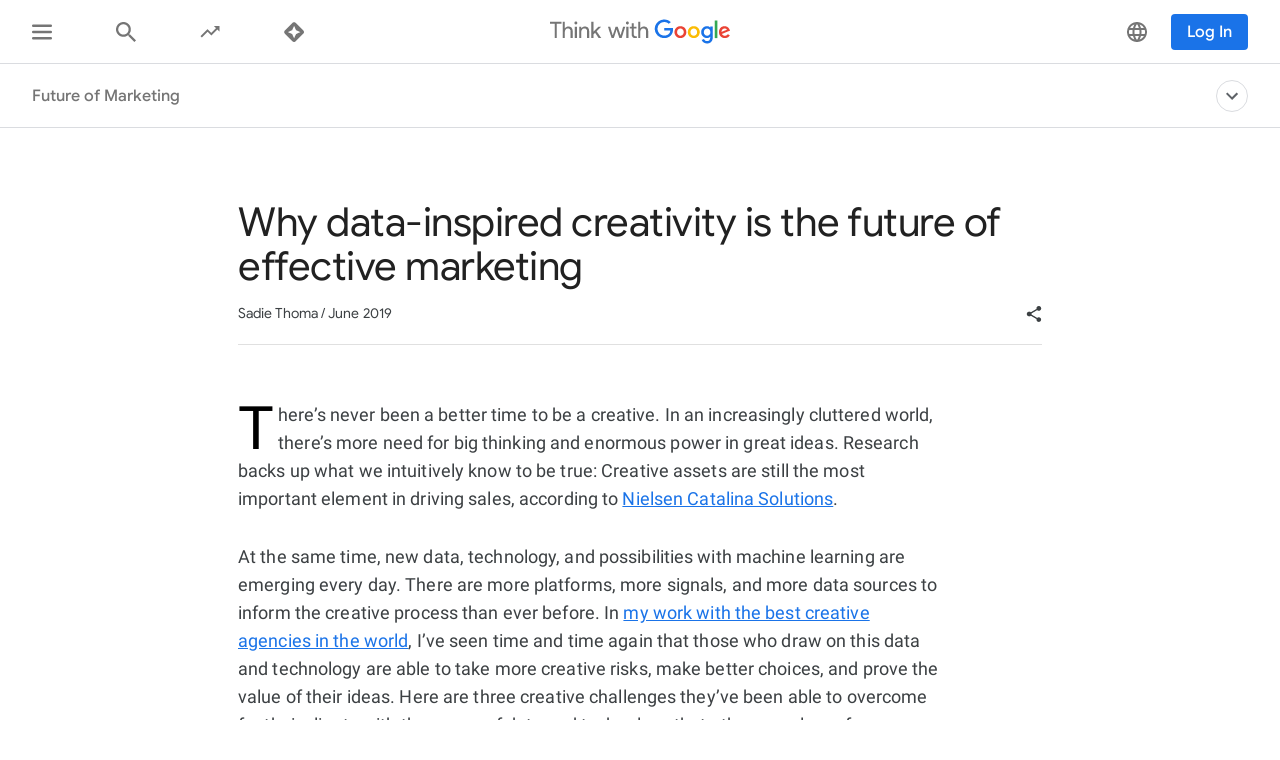

--- FILE ---
content_type: image/svg+xml
request_url: https://www.thinkwithgoogle.com/_qs/static/dist/icons/svg-sprites.svg
body_size: 9236
content:
<svg style="position:absolute;width:0;height:0;visibility:hidden;" role="presentation" focusable="false" xmlns="http://www.w3.org/2000/svg" xmlns:xlink="http://www.w3.org/1999/xlink"><defs><style>
    .sprite-symbol-usage {display: none;}
    .sprite-symbol-usage:target {display: inline;}
  </style><symbol viewBox="0 0 24 24" id="arrow-forward"><path d="M12 4l-1.41 1.41L16.17 11H4v2h12.17l-5.58 5.59L12 20l8-8z" /></symbol><symbol viewBox="0 0 24 24" id="btn-close-x"><path d="M19 6.41L17.59 5 12 10.59 6.41 5 5 6.41 10.59 12 5 17.59 6.41 19 12 13.41 17.59 19 19 17.59 13.41 12z" /></symbol><symbol viewBox="0 0 85 60" id="btn-play"><path d="M84.2 26.4v6.4c0 2.8-.2 6-.5 9.4-.1 1.7-.3 3.1-.4 4.2l-.1 1c-.2.8-.4 1.5-.6 2.2-.7 2.4-1.5 4.1-2.6 5.1-1.4 1.4-3 2.4-4.8 3-.6.2-1.3.3-2.1.4-.8.1-1.3.2-1.6.2-4.9.4-11.3.6-19.1.8-2.4 0-4.9.1-7.4.1h-3c-3.6 0-7.5-.1-11.7-.2-8.4-.2-14.1-.4-16.9-.6-.1 0-.7-.1-1.8-.2-.9-.1-1.7-.3-2.4-.5-2.1-.5-3.8-1.5-5.1-2.9-1-1.1-1.9-2.8-2.6-5.1-.2-.7-.4-1.5-.6-2.2l-.2-1C.6 45.4.4 44 .3 42.3c-.2-3.6-.3-6.7-.3-9.5v-6.4c0-2.8.1-6 .4-9.4l.4-4.2c.2-1 .4-2 .8-3.2.7-2.3 1.6-4 2.6-5.1 1.4-1.4 3-2.4 4.8-3 .6-.2 1.3-.3 2.1-.4.3-.1.9-.2 1.5-.2C17.5.6 23.9.3 31.7.2 35.7 0 39.1 0 42 0h3c2.5 0 4.9 0 7.4.1 7.8.1 14.2.4 19.1.7.3 0 .8.1 1.6.2.7.1 1.4.2 2.1.4C77 2 78.6 3 79.9 4.5c1.1 1.1 1.9 2.8 2.6 5.1.4 1.2.6 2.3.8 3.2l.4 4.2c.3 3.4.5 6.6.5 9.4z" /><path fill="#FFF" d="M33.3 41.4V17.8L56 29.6z" /></symbol><symbol viewBox="0 0 18 12" id="caret"><path d="M2.116.84l6.888 6.873L15.892.84l2.116 2.116-9.004 9.004L0 2.956z" /></symbol><symbol viewBox="0 0 25 30" id="download"><path d="M24.786 10.47h-7.05V0H7.05v10.47H0l12.393 12.393L24.786 10.47zM0 26.496h24.872v3.419H0v-3.42z" /></symbol><symbol viewBox="0 0 24 32" id="download-pdf"><path d="M11.975 4.584c.868 0 1.99.417 2.735.989l.182.15.067.06 4.369 4.367c.042.042.081.084.117.125.605.68 1.074 1.803 1.138 2.717l.008.207v15.773a2.07 2.07 0 01-1.919 2.061l-.147.005H2.845a2.069 2.069 0 01-2.06-1.918l-.006-.148V6.65c0-1.09.848-1.985 1.919-2.061l.147-.005h9.13zm0 .953h-9.13c-.572 0-1.045.435-1.106.992l-.006.12v22.323c0 .573.434 1.046.991 1.106l.121.007h15.68c.572 0 1.045-.435 1.106-.992l.006-.12V13.198c0-.375-.118-.845-.302-1.285a1.535 1.535 0 01-.637.167l-.173.006h-3.371a2.069 2.069 0 01-2.06-1.918l-.006-.148V6.65c0-.346.067-.612.174-.81-.44-.184-.911-.303-1.287-.303zM6.945 23.4c.339 0 .6.026.783.078a1.123 1.123 0 01.767.677c.068.169.102.359.102.57 0 .449-.138.79-.415 1.02-.242.203-.588.317-1.038.343l-.199.005h-.818v1.249c0 .179-.042.314-.126.406a.414.414 0 01-.32.139.416.416 0 01-.324-.137.517.517 0 01-.119-.301l-.005-.101v-3.4c0-.197.046-.337.136-.422a.529.529 0 01.318-.12l.112-.006h1.146zm9.595 0c.143 0 .248.032.318.095a.32.32 0 01.104.248.324.324 0 01-.104.252c-.07.063-.175.094-.317.094h-1.76v1.129h1.471c.137 0 .238.03.306.091.067.062.1.143.1.245a.308.308 0 01-.102.244c-.068.06-.17.09-.304.09h-1.471v1.454c0 .185-.042.322-.125.41a.42.42 0 01-.32.134.42.42 0 01-.324-.135c-.084-.09-.125-.227-.125-.41v-3.393c0-.129.019-.233.057-.315a.356.356 0 01.179-.177.75.75 0 01.311-.056h2.106zm-5.478 0c.303 0 .563.028.78.084.216.057.413.162.59.316.458.393.688.991.688 1.794 0 .264-.023.506-.07.725a2.138 2.138 0 01-.213.591 1.83 1.83 0 01-.37.47 1.52 1.52 0 01-.388.257 1.754 1.754 0 01-.453.135 3.11 3.11 0 01-.35.035l-.196.004H9.915c-.162 0-.284-.024-.367-.074a.342.342 0 01-.16-.207 1.066 1.066 0 01-.034-.214l-.004-.134v-3.234c0-.193.043-.332.13-.418.068-.07.171-.11.308-.125l.11-.005h1.164zm-.229.707h-.59V27.1h.783l.174-.007.07-.005c.084-.008.171-.028.261-.06a.712.712 0 00.235-.135c.299-.253.448-.689.448-1.306 0-.436-.065-.762-.197-.978-.131-.217-.293-.355-.486-.414a2.399 2.399 0 00-.698-.089zM6.73 24.07h-.602v1.348h.602c.21 0 .387-.022.528-.066a.618.618 0 00.324-.217.647.647 0 00.11-.394.67.67 0 00-.17-.475c-.13-.13-.393-.196-.792-.196zm3.94-16.12c.426.459.583 1.383.478 2.825-.042.575-.233 1.347-.569 2.299l.512.636.247.31c.535.675 1.137 1.433 1.748 2.113.181-.006.355-.009.523-.009 2.16 0 3.612.452 4.086 1.273.202.35.206.744.012 1.08-.241.418-.738.68-1.35.721l-.17.006a2.823 2.823 0 01-.513-.048c-.868-.16-1.821-.814-2.989-2.052a21.868 21.868 0 00-.931.07l-.485.055-.394.053c-.696.102-1.585.273-2.482.556l-.216.384-.257.442-.132.22-.283.456c-.586.922-1.286 1.882-1.863 2.26-.352.228-.712.349-1.044.349-.466 0-.84-.237-1.002-.634-.27-.66.119-1.57 1.064-2.493.741-.723 1.775-1.318 3.076-1.771a33.605 33.605 0 001.775-3.834c-.989-1.538-1.171-3.437-.825-4.498.224-.686.611-.944.896-1.04a1.009 1.009 0 011.087.27zm-3.7 10.444c-.667.322-1.216.693-1.644 1.11-.593.58-.794 1.006-.845 1.248l-.014.105a.247.247 0 00.012.098c.013.033.072.04.119.04.142 0 .332-.07.522-.194.337-.22.852-.856 1.436-1.749l.274-.43.14-.228zm7.044-1.31c.72.667 1.323 1.04 1.833 1.134.077.014.154.024.228.029l.111.003c.33 0 .561-.099.66-.204l.034-.045.01-.02c.008-.021.01-.052-.022-.107-.16-.277-.94-.733-2.854-.79zm-3.828-2.98a34.949 34.949 0 01-1.179 2.573l.271-.065.525-.112a18.781 18.781 0 01.494-.091l.455-.072.21-.03.38-.047.331-.035.21-.02a42.691 42.691 0 01-.666-.807l-1.031-1.294zm-.246-5.529a.135.135 0 00-.055.008c-.107.036-.217.198-.293.432-.229.702-.138 1.883.339 2.97.151-.515.242-.948.266-1.278l.022-.409c.017-.444 0-.775-.03-1.022l-.03-.191a2.15 2.15 0 00-.036-.154l-.038-.12-.037-.09-.035-.065L9.97 8.6c-.016-.017-.025-.023-.031-.025zm4.148-2.254a.777.777 0 00-.043.231l-.003.098v3.371c0 .573.435 1.046.991 1.106l.122.007h3.37a.927.927 0 00.33-.046l-.038-.07a.941.941 0 00-.074-.099l-.089-.095-4.302-4.303a1.982 1.982 0 00-.09-.084 1.014 1.014 0 00-.104-.077l-.07-.04zM21.75.307c.234 0 .429.169.47.391l.007.086v3.108h1.181c.188 0 .358.11.435.281a.476.476 0 01-.024.437l-.054.075-3.295 3.725a.477.477 0 01-.655.056l-.059-.056-3.295-3.725a.475.475 0 01-.077-.512.476.476 0 01.355-.274l.079-.007h1.18V.784a.477.477 0 01.391-.47l.086-.007h3.275z" /></symbol><symbol viewBox="0 0 12 12" id="filled-play-video"><g fill="none" fill-rule="evenodd"><path fill="currentColor" fill-rule="nonzero" d="M1.8.4v11.2L10.9 6z" /><path d="M.4.4h11.2v11.2H.4z" /></g></symbol><symbol viewBox="0 0 15 15" id="fullscreen"><path d="M1.875 3.206l2.897 2.888 1.322-1.322-2.897-2.897h2.428V0H0v5.625h1.875V3.206zm11.25 8.588l-2.897-2.888-1.322 1.322 2.897 2.897H9.375V15H15V9.375h-1.875v2.419zm0-8.588l-2.897 2.888-1.322-1.322 2.897-2.897H9.375V0H15v5.625h-1.875V3.206zm-11.25 8.588l2.897-2.888 1.322 1.322-2.897 2.897h2.428V15H0V9.375h1.875v2.419z" /></symbol><symbol viewBox="0 0 71 23" id="google-logo"><path d="M0 8.773C0 3.937 4.083 0 8.938 0c2.684 0 4.595 1.047 6.034 2.415l-1.695 1.693c-1.032-.962-2.43-1.712-4.34-1.712-3.544 0-6.316 2.847-6.316 6.377s2.773 6.38 6.318 6.38c2.297 0 3.607-.92 4.446-1.755.687-.686 1.137-1.67 1.307-3.02H8.94V7.982h8.097c.085.432.13.947.13 1.502 0 1.796-.495 4.024-2.085 5.607-1.547 1.602-3.524 2.46-6.142 2.46C4.083 17.55 0 13.61 0 8.774zm23.693 6.303c-1.72 0-3.198-1.413-3.198-3.425 0-2.03 1.48-3.422 3.198-3.422s3.2 1.39 3.2 3.423c0 2.013-1.482 3.426-3.2 3.426m0-9.076C20.557 6 18 8.375 18 11.65c0 3.257 2.557 5.652 5.693 5.652 3.137 0 5.692-2.395 5.692-5.65C29.385 8.374 26.83 6 23.693 6m13.003 9.076c-1.72 0-3.2-1.413-3.2-3.425 0-2.03 1.48-3.422 3.2-3.422 1.718 0 3.2 1.39 3.2 3.423 0 2.013-1.482 3.426-3.2 3.426m0-9.076C33.56 6 31 8.375 31 11.65c0 3.257 2.56 5.652 5.696 5.652 3.135 0 5.692-2.395 5.692-5.65C42.388 8.374 39.83 6 36.696 6m11.952 9.076c-1.716 0-3.156-1.43-3.156-3.403 0-1.99 1.44-3.445 3.156-3.445 1.697 0 3.03 1.454 3.03 3.445 0 1.972-1.333 3.403-3.03 3.403zm2.858-8.732v.918h-.085C50.86 6.602 49.79 6 48.435 6 45.6 6 43 8.485 43 11.673c0 3.168 2.6 5.63 5.434 5.63 1.355 0 2.427-.6 2.987-1.287h.086v.816c0 2.162-1.16 3.316-3.028 3.316-1.526 0-2.47-1.092-2.857-2.01l-2.17.9c.624 1.498 2.278 3.336 5.028 3.336 2.922 0 5.39-1.713 5.39-5.885V6.343h-2.362zM56 16.608h2.49V0H56m9.434 8.183c.987 0 1.825.494 2.104 1.2l-5.07 2.095c-.064-2.182 1.698-3.295 2.966-3.295m.192 6.89c-1.267 0-2.17-.577-2.748-1.71l7.582-3.124-.26-.644C69.73 8.333 68.29 6 65.348 6 62.427 6 60 8.292 60 11.65c0 3.167 2.404 5.65 5.626 5.65 2.6 0 4.103-1.583 4.727-2.504l-1.934-1.284c-.644.942-1.526 1.562-2.794 1.562" /></symbol><symbol viewBox="0 0 16 12" id="menu"><path d="M15 10a1 1 0 010 2H1a1 1 0 010-2h14zm0-5a1 1 0 010 2H1a1 1 0 110-2h14zm0-5a1 1 0 010 2H1a1 1 0 110-2h14z" fill-rule="evenodd" /></symbol><symbol viewBox="0 0 8 11" id="play-video"><path d="M1 1v9l7-4.5z" /></symbol><symbol viewBox="0 0 15 15" id="rss-feed"><path d="M4.2 12.882a2.1 2.1 0 11-4.2-.026 2.1 2.1 0 014.2.026zM.035 0c8.3 0 15 6.8 14.9 15h-2.7c0-6.7-5.5-12.3-12.2-12.3V0zm0 5.5c5.3 0 9.5 4.2 9.4 9.5h-2.7c.1-3.7-3-6.8-6.7-6.8V5.5z" /></symbol><symbol viewBox="0 0 16 16" id="search"><path d="M6.464 1.732c2.618-.01 4.75 2.092 4.754 4.682.003 2.591-2.122 4.708-4.74 4.717-2.618.01-4.749-2.089-4.754-4.68-.003-2.592 2.123-4.711 4.74-4.72m9.38 12.782l-4.249-4.207.263-.352.006-.01c.047-.063.094-.126.138-.189l.005-.007c1.657-2.37 1.284-5.713-.915-7.88A6.484 6.484 0 006.49 0a6.505 6.505 0 00-4.592 1.903A6.376 6.376 0 000 6.46a6.346 6.346 0 001.91 4.545 6.468 6.468 0 004.587 1.864 6.63 6.63 0 003-.735c.104-.06.413-.237.66-.437l4.315 4.152a.52.52 0 00.364.15c.09 0 .223-.023.35-.148l.215-.209c.164-.154.336-.32.461-.445.24-.239.123-.538-.018-.685" fill-rule="evenodd" /></symbol><symbol viewBox="0 0 26 13" id="share-copy"><path d="M19.356 0h-5.161v2.47h5.161c2.207 0 4 1.807 4 4.03 0 2.223-1.793 4.03-4 4.03h-5.161V13h5.161c3.562 0 6.452-2.912 6.452-6.5S22.918 0 19.356 0zM7.742 7.8h10.324V5.2H7.742v2.6zm-5.29-1.3c0-2.223 1.793-4.03 4-4.03h5.162V0H6.452C2.891 0 0 2.912 0 6.5S2.89 13 6.452 13h5.162v-2.47H6.452c-2.207 0-4-1.807-4-4.03z" /></symbol><symbol viewBox="0 0 22 22" id="share-facebook"><path d="M20.763 0H1.213C.542 0 0 .543 0 1.213v19.55c0 .67.543 1.213 1.213 1.213h10.526v-8.499H8.885v-3.326h2.854V7.703c0-2.839 1.733-4.384 4.265-4.384a23.5 23.5 0 012.56.13v2.968h-1.747c-1.378 0-1.644.654-1.644 1.615v2.119h3.294l-.43 3.326h-2.864v8.499h5.59c.67 0 1.213-.543 1.213-1.213V1.213c0-.67-.544-1.213-1.213-1.213z" /></symbol><symbol viewBox="0 0 23 23" id="share-linkedin"><path d="M21.224 0c.936 0 1.696.74 1.695 1.653v19.613c0 .913-.761 1.654-1.695 1.654H1.69c-.932 0-1.69-.741-1.69-1.654V1.653C0 .74.758 0 1.69 0h19.534zM5.098 3.155a1.972 1.972 0 10-.002 3.943 1.972 1.972 0 00.002-3.943zM3.396 19.53h3.403V8.592H3.396V19.53zM8.931 8.592v-.001 10.94h3.395v-5.41c0-1.428.27-2.81 2.04-2.81 1.745 0 1.765 1.632 1.765 2.9v5.32h3.4v-6c0-2.945-.636-5.21-4.079-5.21-1.653 0-2.762.907-3.215 1.767h-.047V8.592H8.931z" /></symbol><symbol viewBox="0 0 18 20" id="share-network"><path d="M15 14.08c-.76 0-1.44.3-1.96.77L5.91 10.7c.05-.23.09-.46.09-.7 0-.24-.04-.47-.09-.7l7.05-4.11c.54.5 1.25.81 2.04.81 1.66 0 3-1.34 3-3s-1.34-3-3-3-3 1.34-3 3c0 .24.04.47.09.7L5.04 7.81C4.5 7.31 3.79 7 3 7c-1.66 0-3 1.34-3 3s1.34 3 3 3c.79 0 1.5-.31 2.04-.81l7.12 4.16c-.05.21-.08.43-.08.65 0 1.61 1.31 2.92 2.92 2.92 1.61 0 2.92-1.31 2.92-2.92 0-1.61-1.31-2.92-2.92-2.92z" /></symbol><symbol viewBox="0 0 24 20" id="share-twitter"><path d="M23.687 2.59a9.288 9.288 0 01-2.723.765A4.863 4.863 0 0023.048.667a9.418 9.418 0 01-3.013 1.18A4.675 4.675 0 0016.574.311c-2.62 0-4.743 2.178-4.743 4.861 0 .38.042.753.123 1.108-3.94-.203-7.435-2.139-9.773-5.08a4.92 4.92 0 00-.642 2.444c0 1.687.838 3.175 2.11 4.046A4.654 4.654 0 011.5 7.08v.06c0 2.356 1.635 4.321 3.804 4.768-.398.11-.817.17-1.25.17-.306 0-.602-.03-.893-.09.604 1.933 2.355 3.339 4.43 3.377a9.366 9.366 0 01-5.89 2.078c-.383 0-.76-.023-1.131-.066a13.166 13.166 0 007.269 2.187c8.723 0 13.492-7.408 13.492-13.833l-.016-.63a9.605 9.605 0 002.372-2.512z" /></symbol><symbol viewBox="0 0 22 22" id="share-vk"><path d="M7.689.147h6.671c6.091 0 7.542 1.45 7.542 7.542v6.671c0 6.092-1.45 7.542-7.542 7.542H7.689c-6.092 0-7.542-1.45-7.542-7.542V7.69c0-6.091 1.45-7.542 7.542-7.542V.147zm10.273 7.495c.101-.336 0-.583-.48-.583h-1.586c-.403 0-.589.213-.69.449 0 0-.806 1.966-1.95 3.243-.369.37-.537.487-.739.487-.1 0-.246-.117-.246-.453V7.642c0-.403-.117-.583-.454-.583H9.325c-.252 0-.404.187-.404.365 0 .382.571.47.63 1.546v2.336c0 .512-.092.605-.294.605-.538 0-1.846-1.975-2.622-4.235-.152-.44-.304-.617-.71-.617H4.34c-.453 0-.544.213-.544.449 0 .42.538 2.504 2.504 5.26 1.311 1.882 3.158 2.902 4.839 2.902 1.008 0 1.133-.227 1.133-.617v-1.422c0-.454.095-.544.414-.544.236 0 .64.118 1.58 1.025 1.076 1.076 1.253 1.558 1.858 1.558h1.586c.454 0 .68-.227.55-.674-.144-.445-.657-1.092-1.339-1.859-.37-.437-.924-.907-1.092-1.142-.235-.303-.168-.437 0-.706 0 0 1.933-2.723 2.134-3.647h-.001z" /></symbol><symbol viewBox="0 0 23.1 23.3" id="share-whatsapp"><path d="M1.6 17.3C.6 15.5.1 13.6.1 11.5.1 5.1 5.3 0 11.6 0 18 0 23.1 5.2 23.1 11.6c0 6.4-5.2 11.5-11.5 11.5-1.9 0-3.8-.5-5.5-1.4L0 23.3zm5.2 2.5c1.5.9 3.2 1.3 4.9 1.3 5.3 0 9.6-4.3 9.6-9.6S17 1.9 11.7 1.9s-9.6 4.3-9.6 9.6c0 1.8.5 3.6 1.5 5.1l.2.4-1 3.5 3.6-1zm6.7-2.9c-.6-.2-1.1-.4-1.6-.6C9 15.1 7.1 12.1 7 11.9c-.1-.2-1.2-1.6-1.2-3s.7-2.1 1-2.4c.2-.2.5-.4.8-.4h.7c.2 0 .4 0 .6.5.2.6.8 2 .9 2.1.1.1.1.3 0 .5s-.1.3-.3.5c-.1.2-.3.4-.4.5-.1.1-.3.3-.1.6.2.3.7 1.2 1.6 2 1.1 1 2 1.3 2.3 1.4.3.1.5.1.6-.1.2-.2.7-.8.9-1.1.2-.3.4-.2.6-.1.3.1 1.7.8 2 .9.3.1.5.2.6.3.1.1.1.7-.2 1.4-.3.7-1.4 1.3-1.9 1.4-.2 0-.5.1-.7.1-.5.1-.9 0-1.3-.1z" /></symbol><symbol viewBox="0 0 20 20" id="share-xing"><path d="M18.027.043H1.822C.827.043 0 .873 0 1.865V18.07c0 .99.827 1.817 1.822 1.817h16.205c.988 0 1.815-.827 1.815-1.817V1.865c0-.993-.827-1.822-1.815-1.822zM6.12 13.403H3.803c-.34-.012-.415-.3-.247-.546l2.4-4.426c.08-.08.08-.2 0-.284L4.374 5.385c-.085-.166 0-.412.165-.412h2.378c.084 0 .167.018.25.165l1.765 3.094c.079.081.079.16 0 .246L6.366 13.19s-.097.204-.246.213zM16.207 2.939l-4.643 8.518c-.08.085-.08.132 0 .216l2.986 5.32c.165.314 0 .517-.245.517h-2.313c-.085 0-.136-.058-.252-.267l-3.141-5.57c-.057-.064-.056-.141 0-.219l4.798-8.847c.096-.186.244-.228.329-.228h2.27c.292-.009.34.297.21.56z" /></symbol><symbol viewBox="0 0 25 18" id="share-youtube"><path d="M9.943 12.799V5.2L16.477 9l-6.534 3.798zM24.478 2.81C24.19 1.704 23.343.833 22.268.537 20.317 0 12.5 0 12.5 0S4.682 0 2.733.537C1.657.833.81 1.704.523 2.811 0 4.816 0 9 0 9s0 4.184.522 6.19c.288 1.106 1.135 1.977 2.21 2.273C4.683 18 12.5 18 12.5 18s7.818 0 9.767-.537c1.076-.296 1.923-1.167 2.21-2.274C25 13.184 25 9 25 9s0-4.184-.522-6.19z" /></symbol><symbol viewBox="0 0 477.4 64.1" id="twg-logo"><path d="M199.6 17.7l-9.7 30.1h-5.8l-7.5-23.1-7.4 23.1h-5.7l-9.7-30.1h5.9l6.7 22.7h.1l7.4-22.7h5.8l7.4 22.7h.1l6.6-22.7h5.8zm9.6-10.3c0 1.1-.4 2-1.2 2.8-.8.8-1.7 1.2-2.8 1.2-1.1 0-2-.4-2.8-1.2-.8-.8-1.2-1.7-1.2-2.8 0-1.1.4-2 1.2-2.8.8-.8 1.7-1.2 2.8-1.2 1.1 0 2 .4 2.8 1.2.8.7 1.2 1.7 1.2 2.8zm-1.1 10.3v30.1h-5.7V17.7h5.7zm17.2 30.6c-2.5 0-4.5-.8-6.1-2.3-1.6-1.5-2.4-3.6-2.5-6.3V22.9h-5.3v-5.2h5.3V8.5h5.7v9.2h7.4v5.2h-7.4v15c0 2 .4 3.4 1.2 4.1.8.7 1.7 1.1 2.6 1.1.4 0 .9-.1 1.3-.2s.8-.2 1.2-.4l1.8 5c-1.5.6-3.2.8-5.2.8zm8.2-44.4h5.7v13.9L239 22h.2c.9-1.5 2.2-2.7 4-3.7 1.8-1 3.6-1.5 5.6-1.5 3.7 0 6.5 1.1 8.5 3.2s3 5.1 3 9v18.9h-5.7V30c0-5.4-2.4-8.1-7.2-8.1-2.3 0-4.2 1-5.8 2.9-1.6 1.9-2.4 4.1-2.4 6.7v16.4h-5.7v-44zM17.9 10.3v38.6h-5.7V10.3H0V4.8h30.2v5.4H17.9zm15.7-5.5h5.7v13.9l-.3 4.2h.2c.9-1.5 2.2-2.7 4-3.7 1.8-1 3.6-1.5 5.6-1.5 3.7 0 6.5 1.1 8.5 3.2s3 5.1 3 9v18.9h-5.7V31c0-5.4-2.4-8.1-7.2-8.1-2.3 0-4.2 1-5.8 2.9-1.6 1.9-2.4 4.1-2.4 6.7v16.4h-5.7V4.8zm39.1 3.5c0 1.1-.4 2-1.2 2.8-.8.8-1.7 1.2-2.8 1.2-1.1 0-2-.4-2.8-1.2-.8-.8-1.2-1.7-1.2-2.8 0-1.1.4-2 1.2-2.8.8-.8 1.7-1.2 2.8-1.2 1.1 0 2 .4 2.8 1.2.8.8 1.2 1.7 1.2 2.8zm-1.1 10.4v30.1h-5.7V18.7h5.7zm5.8 0h5.4v4.2h.2c.9-1.5 2.2-2.7 4-3.7 1.8-1 3.6-1.5 5.6-1.5 3.7 0 6.5 1.1 8.5 3.2s3 5.1 3 9v18.9h-5.7V30.3c-.1-4.9-2.6-7.4-7.4-7.4-2.3 0-4.1.9-5.7 2.7-1.5 1.8-2.3 4-2.3 6.5v16.6h-5.7v-30zm58.7 30.1h-6.8l-9.4-14.2-4.6 4.5v9.6h-5.7v-44h5.7v27.1l13-13.2h7.2v.4l-11.7 11.7 12.3 17.9v.2zm167 1c-13.7 0-25.2-11.2-25.2-24.9S289.4 0 303.1 0c7.6 0 13 3 17.1 6.9l-4.8 4.8c-2.9-2.7-6.9-4.9-12.3-4.9-10 0-17.8 8.1-17.8 18.1 0 10 7.8 18.1 17.8 18.1 6.5 0 10.2-2.6 12.6-5 1.9-1.9 3.2-4.7 3.7-8.6h-16.3v-6.8H326c.2 1.2.4 2.7.4 4.2 0 5.1-1.4 11.4-5.9 15.9-4.4 4.6-10 7.1-17.4 7.1zm58.6-16.1c0 9.2-7.1 16-15.8 16-8.7 0-15.8-6.8-15.8-16 0-9.3 7.1-16 15.8-16 8.7 0 15.8 6.8 15.8 16zm-6.9 0c0-5.8-4.1-9.7-8.9-9.7s-8.9 4-8.9 9.7c0 5.7 4.1 9.7 8.9 9.7s8.9-4 8.9-9.7zm42.3 0c0 9.2-7.1 16-15.8 16-8.7 0-15.8-6.8-15.8-16 0-9.3 7.1-16 15.8-16 8.7 0 15.8 6.8 15.8 16zm-6.9 0c0-5.8-4.1-9.7-8.9-9.7-4.8 0-8.9 3.9-8.9 9.7 0 5.7 4.1 9.7 8.9 9.7 4.8.1 8.9-4 8.9-9.7zm41.4-15v28.8c0 11.8-7 16.7-15.2 16.7-7.8 0-12.4-5.2-14.2-9.5l6.1-2.5c1.1 2.6 3.8 5.7 8.1 5.7 5.3 0 8.6-3.3 8.6-9.4v-2.3h-.2c-1.6 1.9-4.6 3.6-8.4 3.6-8 0-15.4-7-15.4-16s7.3-16.1 15.4-16.1c3.8 0 6.9 1.7 8.4 3.6h.2v-2.6h6.6zm-6.2 15.1c0-5.6-3.8-9.8-8.6-9.8-4.9 0-8.9 4.1-8.9 9.8 0 5.6 4.1 9.6 8.9 9.6 4.9.1 8.6-4 8.6-9.6zm18.5-32.1v47.1h-7V1.7h7zM471.6 39l5.5 3.6c-1.8 2.6-6 7.1-13.4 7.1-9.1 0-15.7-7-15.7-16 0-9.5 6.6-16 14.9-16s12.4 6.6 13.7 10.2l.7 1.8-21.3 8.9c1.6 3.2 4.2 4.9 7.8 4.9 3.5 0 6-1.8 7.8-4.5zm-16.8-5.7l14.3-5.9c-.8-2-3.2-3.4-5.9-3.4-3.6-.1-8.6 3.1-8.4 9.3z" /></symbol><symbol viewBox="0 0 477.4 64.1" id="twg-logo-color"><path fill="#5f6368" d="M199.6 17.7l-9.7 30.1h-5.8l-7.5-23.1-7.4 23.1h-5.7l-9.7-30.1h5.9l6.7 22.7h.1l7.4-22.7h5.8l7.4 22.7h.1l6.6-22.7h5.8zm9.6-10.3c0 1.1-.4 2-1.2 2.8-.8.8-1.7 1.2-2.8 1.2-1.1 0-2-.4-2.8-1.2-.8-.8-1.2-1.7-1.2-2.8 0-1.1.4-2 1.2-2.8.8-.8 1.7-1.2 2.8-1.2 1.1 0 2 .4 2.8 1.2.8.7 1.2 1.7 1.2 2.8zm-1.1 10.3v30.1h-5.7V17.7h5.7zm17.2 30.6c-2.5 0-4.5-.8-6.1-2.3-1.6-1.5-2.4-3.6-2.5-6.3V22.9h-5.3v-5.2h5.3V8.5h5.7v9.2h7.4v5.2h-7.4v15c0 2 .4 3.4 1.2 4.1.8.7 1.7 1.1 2.6 1.1.4 0 .9-.1 1.3-.2s.8-.2 1.2-.4l1.8 5c-1.5.6-3.2.8-5.2.8zm8.2-44.4h5.7v13.9L239 22h.2c.9-1.5 2.2-2.7 4-3.7 1.8-1 3.6-1.5 5.6-1.5 3.7 0 6.5 1.1 8.5 3.2s3 5.1 3 9v18.9h-5.7V30c0-5.4-2.4-8.1-7.2-8.1-2.3 0-4.2 1-5.8 2.9-1.6 1.9-2.4 4.1-2.4 6.7v16.4h-5.7v-44zM17.9 10.3v38.6h-5.7V10.3H0V4.8h30.2v5.4H17.9zm15.7-5.5h5.7v13.9l-.3 4.2h.2c.9-1.5 2.2-2.7 4-3.7 1.8-1 3.6-1.5 5.6-1.5 3.7 0 6.5 1.1 8.5 3.2s3 5.1 3 9v18.9h-5.7V31c0-5.4-2.4-8.1-7.2-8.1-2.3 0-4.2 1-5.8 2.9-1.6 1.9-2.4 4.1-2.4 6.7v16.4h-5.7V4.8zm39.1 3.5c0 1.1-.4 2-1.2 2.8-.8.8-1.7 1.2-2.8 1.2-1.1 0-2-.4-2.8-1.2-.8-.8-1.2-1.7-1.2-2.8 0-1.1.4-2 1.2-2.8.8-.8 1.7-1.2 2.8-1.2 1.1 0 2 .4 2.8 1.2.8.8 1.2 1.7 1.2 2.8zm-1.1 10.4v30.1h-5.7V18.7h5.7zm5.8 0h5.4v4.2h.2c.9-1.5 2.2-2.7 4-3.7 1.8-1 3.6-1.5 5.6-1.5 3.7 0 6.5 1.1 8.5 3.2s3 5.1 3 9v18.9h-5.7V30.3c-.1-4.9-2.6-7.4-7.4-7.4-2.3 0-4.1.9-5.7 2.7-1.5 1.8-2.3 4-2.3 6.5v16.6h-5.7v-30zm58.7 30.1h-6.8l-9.4-14.2-4.6 4.5v9.6h-5.7v-44h5.7v27.1l13-13.2h7.2v.4l-11.7 11.7 12.3 17.9v.2z" /><path fill="#4285f4" d="M303.1 49.8c-13.7 0-25.2-11.2-25.2-24.9S289.4 0 303.1 0c7.6 0 13 3 17.1 6.9l-4.8 4.8c-2.9-2.7-6.9-4.9-12.3-4.9-10 0-17.8 8.1-17.8 18.1 0 10 7.8 18.1 17.8 18.1 6.5 0 10.2-2.6 12.6-5 1.9-1.9 3.2-4.7 3.7-8.6h-16.3v-6.8H326c.2 1.2.4 2.7.4 4.2 0 5.1-1.4 11.4-5.9 15.9-4.4 4.6-10 7.1-17.4 7.1z" /><path fill="#ea4335" d="M361.7 33.7c0 9.2-7.1 16-15.8 16-8.7 0-15.8-6.8-15.8-16 0-9.3 7.1-16 15.8-16 8.7 0 15.8 6.8 15.8 16zm-6.9 0c0-5.8-4.1-9.7-8.9-9.7s-8.9 4-8.9 9.7c0 5.7 4.1 9.7 8.9 9.7s8.9-4 8.9-9.7z" /><path d="M397.1 33.7c0 9.2-7.1 16-15.8 16-8.7 0-15.8-6.8-15.8-16 0-9.3 7.1-16 15.8-16 8.7 0 15.8 6.8 15.8 16zm-6.9 0c0-5.8-4.1-9.7-8.9-9.7-4.8 0-8.9 3.9-8.9 9.7 0 5.7 4.1 9.7 8.9 9.7 4.8.1 8.9-4 8.9-9.7z" fill="#fbbc04" /><path fill="#4285f4" d="M431.6 18.7v28.8c0 11.8-7 16.7-15.2 16.7-7.8 0-12.4-5.2-14.2-9.5l6.1-2.5c1.1 2.6 3.8 5.7 8.1 5.7 5.3 0 8.6-3.3 8.6-9.4v-2.3h-.2c-1.6 1.9-4.6 3.6-8.4 3.6-8 0-15.4-7-15.4-16s7.3-16.1 15.4-16.1c3.8 0 6.9 1.7 8.4 3.6h.2v-2.6h6.6zm-6.2 15.1c0-5.6-3.8-9.8-8.6-9.8-4.9 0-8.9 4.1-8.9 9.8 0 5.6 4.1 9.6 8.9 9.6 4.9.1 8.6-4 8.6-9.6z" /><path d="M443.9 1.7v47.1h-7V1.7h7z" fill="#34a853" /><path fill="#ea4335" d="M471.6 39l5.5 3.6c-1.8 2.6-6 7.1-13.4 7.1-9.1 0-15.7-7-15.7-16 0-9.5 6.6-16 14.9-16s12.4 6.6 13.7 10.2l.7 1.8-21.3 8.9c1.6 3.2 4.2 4.9 7.8 4.9 3.5 0 6-1.8 7.8-4.5zm-16.8-5.7l14.3-5.9c-.8-2-3.2-3.4-5.9-3.4-3.6-.1-8.6 3.1-8.4 9.3z" /></symbol><symbol viewBox="0 0 385.1 89.9" id="youtube"><path d="M121 15.7c-1.4-5.2-5.5-9.3-10.7-10.7-9.5-2.5-47.5-2.5-47.5-2.5s-38 0-47.5 2.5C10.1 6.4 6 10.5 4.6 15.7 2.1 25.2 2.1 45 2.1 45s0 19.8 2.5 29.2c1.4 5.2 5.5 9.3 10.7 10.7 9.5 2.5 47.5 2.5 47.5 2.5s38 0 47.5-2.5c5.2-1.4 9.3-5.5 10.7-10.7 2.5-9.5 2.5-29.2 2.5-29.2s.1-19.8-2.5-29.3z" fill="red" /><path fill="#fff" d="M50.7 63.2L82.2 45 50.7 26.7z" /><path d="M178.4 79.8c-2.4-1.6-4.1-4.1-5.1-7.6-1-3.4-1.5-8-1.5-13.6v-7.7c0-5.7.6-10.3 1.7-13.8 1.2-3.5 3-6 5.4-7.6 2.5-1.6 5.7-2.4 9.7-2.4 3.9 0 7.1.8 9.5 2.4 2.4 1.6 4.1 4.2 5.2 7.6 1.1 3.4 1.7 8 1.7 13.8v7.7c0 5.7-.5 10.2-1.6 13.7-1.1 3.4-2.8 6-5.2 7.6-2.4 1.6-5.7 2.4-9.8 2.4-4.3-.1-7.6-.9-10-2.5zm13.5-8.3c.7-1.7 1-4.6 1-8.5V46.4c0-3.8-.3-6.6-1-8.4-.7-1.8-1.8-2.6-3.5-2.6-1.6 0-2.8.9-3.4 2.6-.7 1.8-1 4.6-1 8.4V63c0 3.9.3 6.8 1 8.5.6 1.7 1.8 2.6 3.5 2.6 1.5 0 2.7-.9 3.4-2.6zm171-12.8v2.7c0 3.4.1 6 .3 7.7.2 1.7.6 3 1.3 3.7.6.8 1.6 1.2 3 1.2 1.8 0 3-.7 3.7-2.1.7-1.4 1-3.7 1.1-7l10.3.6c.1.5.1 1.1.1 1.9 0 4.9-1.3 8.6-4 11-2.7 2.4-6.5 3.6-11.4 3.6-5.9 0-10-1.9-12.4-5.6-2.4-3.7-3.6-9.4-3.6-17.2v-9.3c0-8 1.2-13.8 3.7-17.5 2.5-3.7 6.7-5.5 12.6-5.5 4.1 0 7.3.8 9.5 2.3 2.2 1.5 3.7 3.9 4.6 7 .9 3.2 1.3 7.6 1.3 13.2v9.1h-20.1zm1.6-22.4c-.6.8-1 2-1.2 3.7-.2 1.7-.3 4.3-.3 7.8v3.8h8.8v-3.8c0-3.4-.1-6-.3-7.8-.2-1.8-.7-3-1.3-3.7-.6-.7-1.6-1.1-2.8-1.1-1.4 0-2.3.4-2.9 1.1zM149.2 57.7L135.6 8.5h11.9l4.8 22.3c1.2 5.5 2.1 10.2 2.7 14.1h.3c.4-2.8 1.3-7.4 2.7-14l5-22.4h11.9L161 57.7v23.6h-11.8V57.7zm94.5-29.6v53.3h-9.4l-1-6.5h-.3c-2.5 4.9-6.4 7.4-11.5 7.4-3.5 0-6.1-1.2-7.8-3.5-1.7-2.3-2.5-5.9-2.5-10.9V28.1h12v39.1c0 2.4.3 4.1.8 5.1s1.4 1.5 2.6 1.5c1 0 2-.3 3-1 1-.6 1.7-1.4 2.1-2.4V28.1h12zm61.5 0v53.3h-9.4l-1-6.5h-.3c-2.5 4.9-6.4 7.4-11.5 7.4-3.5 0-6.1-1.2-7.8-3.5-1.7-2.3-2.5-5.9-2.5-10.9V28.1h12v39.1c0 2.4.3 4.1.8 5.1s1.4 1.5 2.6 1.5c1 0 2-.3 3-1 1-.6 1.7-1.4 2.1-2.4V28.1h12z" /><path d="M276.2 18.1h-11.9v63.2h-11.7V18.1h-11.9V8.5h35.5v9.6zm68.6 18.5c-.7-3.4-1.9-5.8-3.5-7.3s-3.9-2.3-6.7-2.3c-2.2 0-4.3.6-6.2 1.9-1.9 1.2-3.4 2.9-4.4 4.9h-.1V5.7h-11.6v75.6h9.9l1.2-5h.3c.9 1.8 2.3 3.2 4.2 4.3 1.9 1 3.9 1.6 6.2 1.6 4.1 0 7-1.9 8.9-5.6 1.9-3.7 2.9-9.6 2.9-17.5v-8.4c0-6.1-.3-10.7-1.1-14.1zm-11 21.7c0 3.9-.2 6.9-.5 9.1-.3 2.2-.9 3.8-1.6 4.7-.8.9-1.8 1.4-3 1.4-1 0-1.9-.2-2.7-.7-.8-.5-1.5-1.2-2-2.1V40.5c.4-1.4 1.1-2.6 2.1-3.6 1-.9 2.1-1.4 3.2-1.4 1.2 0 2.2.5 2.8 1.4.7 1 1.1 2.6 1.4 4.8.3 2.3.4 5.5.4 9.6v7z" /></symbol></defs><use id="arrow-forward-usage" xlink:href="#arrow-forward" class="sprite-symbol-usage" /><use id="btn-close-x-usage" xlink:href="#btn-close-x" class="sprite-symbol-usage" /><use id="btn-play-usage" xlink:href="#btn-play" class="sprite-symbol-usage" /><use id="caret-usage" xlink:href="#caret" class="sprite-symbol-usage" /><use id="download-usage" xlink:href="#download" class="sprite-symbol-usage" /><use id="download-pdf-usage" xlink:href="#download-pdf" class="sprite-symbol-usage" /><use id="filled-play-video-usage" xlink:href="#filled-play-video" class="sprite-symbol-usage" /><use id="fullscreen-usage" xlink:href="#fullscreen" class="sprite-symbol-usage" /><use id="google-logo-usage" xlink:href="#google-logo" class="sprite-symbol-usage" /><use id="menu-usage" xlink:href="#menu" class="sprite-symbol-usage" /><use id="play-video-usage" xlink:href="#play-video" class="sprite-symbol-usage" /><use id="rss-feed-usage" xlink:href="#rss-feed" class="sprite-symbol-usage" /><use id="search-usage" xlink:href="#search" class="sprite-symbol-usage" /><use id="share-copy-usage" xlink:href="#share-copy" class="sprite-symbol-usage" /><use id="share-facebook-usage" xlink:href="#share-facebook" class="sprite-symbol-usage" /><use id="share-linkedin-usage" xlink:href="#share-linkedin" class="sprite-symbol-usage" /><use id="share-network-usage" xlink:href="#share-network" class="sprite-symbol-usage" /><use id="share-twitter-usage" xlink:href="#share-twitter" class="sprite-symbol-usage" /><use id="share-vk-usage" xlink:href="#share-vk" class="sprite-symbol-usage" /><use id="share-whatsapp-usage" xlink:href="#share-whatsapp" class="sprite-symbol-usage" /><use id="share-xing-usage" xlink:href="#share-xing" class="sprite-symbol-usage" /><use id="share-youtube-usage" xlink:href="#share-youtube" class="sprite-symbol-usage" /><use id="twg-logo-usage" xlink:href="#twg-logo" class="sprite-symbol-usage" /><use id="twg-logo-color-usage" xlink:href="#twg-logo-color" class="sprite-symbol-usage" /><use id="youtube-usage" xlink:href="#youtube" class="sprite-symbol-usage" /></svg>